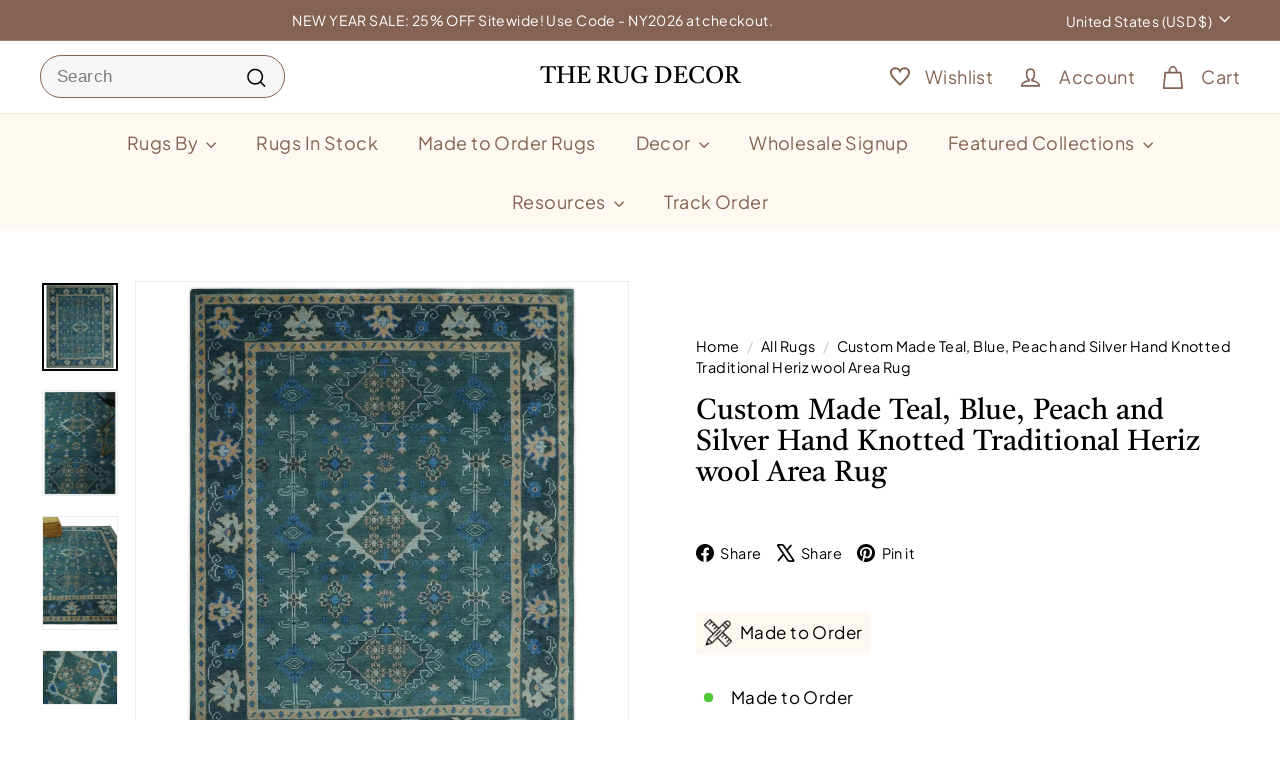

--- FILE ---
content_type: text/javascript
request_url: https://therugdecor.com/cdn/shop/t/45/assets/section-testimonials.js?v=99252732340278527291763614841
body_size: -280
content:
import{Slideshow}from"@archetype-themes/scripts/modules/slideshow";import{HTMLSectionElement}from"@archetype-themes/scripts/helpers/section";class Testimonials extends HTMLSectionElement{connectedCallback(){super.connectedCallback(),this.defaults={adaptiveHeight:!0,avoidReflow:!0,pageDots:!0,prevNextButtons:!1},this.timeout,this.slideshow=this.querySelector(`#Testimonials-${this.sectionId}`),this.namespace=`.testimonial-${this.sectionId}`,this.slideshow&&(document.dispatchEvent(new CustomEvent("testimonials:loaded",{detail:{sectionId:this.sectionId}})),this.init())}init(){this.slideshow.dataset.count<=3&&(this.defaults.wrapAround=!1),this.flickity=new Slideshow(this.slideshow,this.defaults),this.slideshow.dataset.count>2&&(this.timeout=setTimeout(function(){this.flickity.goToSlide(1)}.bind(this),1e3))}disconnectedCallback(){super.disconnectedCallback(),this.flickity&&typeof this.flickity.destroy=="function"&&this.flickity.destroy()}onSectionDeselect(){this.flickity&&typeof this.flickity.play=="function"&&this.flickity.play()}onBlockSelect({detail:{blockId}}){const slide=this.slideshow.querySelector(`.testimonials-slide--${blockId}`),index=parseInt(slide.dataset.index);clearTimeout(this.timeout),this.flickity&&typeof this.flickity.pause=="function"&&(this.flickity.goToSlide(index),this.flickity.pause())}onBlockDeselect(){this.flickity&&typeof this.flickity.play=="function"&&this.flickity.play()}}customElements.define("testimonials-component",Testimonials);
//# sourceMappingURL=/cdn/shop/t/45/assets/section-testimonials.js.map?v=99252732340278527291763614841


--- FILE ---
content_type: image/svg+xml
request_url: https://therugdecor.com/cdn/shop/t/45/assets/add-to-bag.svg?v=5940053035230336431763614782
body_size: -428
content:
<svg xmlns="http://www.w3.org/2000/svg" xmlns:xlink="http://www.w3.org/1999/xlink" xmlns:svgjs="http://svgjs.com/svgjs" id="SvgjsSvg1001" width="288" height="288" version="1.1"><defs id="SvgjsDefs1002"/><g id="SvgjsG1008"><svg xmlns="http://www.w3.org/2000/svg" data-name="Layer 1" viewBox="0 0 48 48" width="288" height="288"><path fill="#552f24" d="M34.47 45H7.53a5 5 0 0 1-4.963-5.625l3-24A5.007 5.007 0 0 1 10.53 11h13.839a1 1 0 0 1 0 2H10.53a3 3 0 0 0-2.978 2.624l-3 24A3.005 3.005 0 0 0 7.53 43h26.94a.99.99 0 0 1 1.157.793 1.017 1.017 0 0 1-.8 1.179 1.989 1.989 0 0 1-.357.028zm2.299-17.83a1 1 0 0 1-.992-.877l-1.329-10.669A3 3 0 0 0 31.47 13h-3.318a1 1 0 0 1 0-2h3.318a5.007 5.007 0 0 1 4.963 4.376l1.329 10.67a1 1 0 0 1-.868 1.116 1.063 1.063 0 0 1-.125.008z" class="color232323 svgShape"/><path fill="#552f24" d="M28 18a1 1 0 0 1-1-1v-6a6 6 0 0 0-12 0v6a1 1 0 0 1-2 0v-6a8 8 0 0 1 16 0v6a1 1 0 0 1-1 1Z" class="color232323 svgShape"/><path fill="#552f24" d="M35 45a10 10 0 1 1 10-10 10.011 10.011 0 0 1-10 10Zm0-18a8 8 0 1 0 8 8 8.009 8.009 0 0 0-8-8Z" class="color7fbde7 svgShape"/><path fill="#552f24" d="M35 39a1 1 0 0 1-1-1v-6a1 1 0 0 1 2 0v6a1 1 0 0 1-1 1Z" class="color7fbde7 svgShape"/><path fill="#552f24" d="M38 36h-6a1 1 0 0 1 0-2h6a1 1 0 0 1 0 2Z" class="color7fbde7 svgShape"/></svg></g></svg>